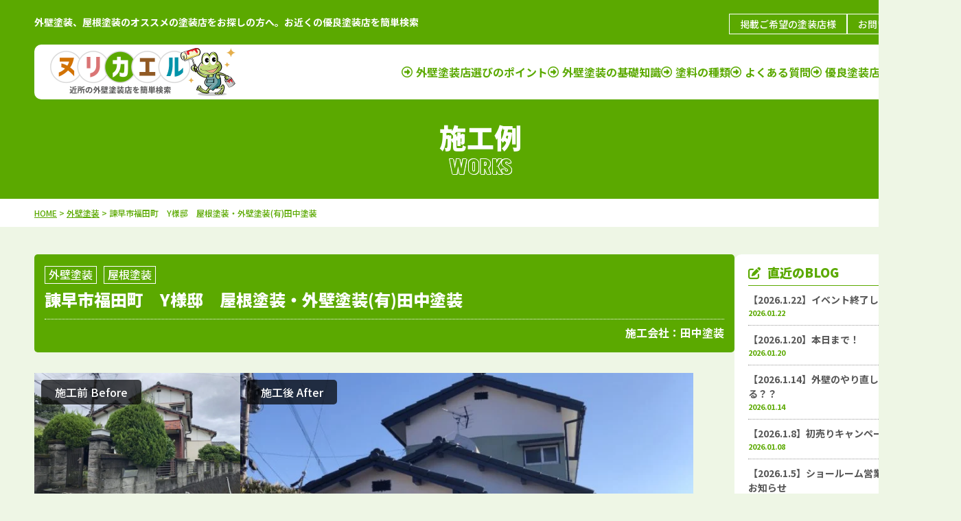

--- FILE ---
content_type: text/html; charset=UTF-8
request_url: https://www.nuri-kaeru.com/works/54883/
body_size: 13175
content:
<!DOCTYPE html>
<html lang="ja">

<head>
	<meta charset="UTF-8">
	<meta http-equiv="X-UA-Compatible" content="IE=edge" />
	<meta name="viewport" content="width=device-width" />
			<title>諫早市福田町　Y様邸　屋根塗装・外壁塗装(有)田中塗装 | 近所のオススメ外壁塗装店を簡単検索「ヌリカエル」</title>
							<meta name="description" content="施工例「諫早市福田町　Y様邸　屋根塗装・外壁塗装(有)田中塗装」です。外壁塗装店の情報をお探しですか？外壁塗装・屋根塗装など塗装店総合ポータルサイト「ヌリカエル」にお任せください。施工例やエリアなどから簡単に塗装店を検索することが出来ます。しっかり情報収集して理想の塗装店を見つけてください。" />
				<meta name="keywords" content="施工例,塗装,外壁,外壁塗装,屋根,屋根塗装,検索" />
	<meta name="format-detection" content="telephone=no">
	<!-- fonts -->
<link rel="preconnect" href="https://fonts.googleapis.com">
<link rel="preconnect" href="https://fonts.gstatic.com" crossorigin>
<link href="https://fonts.googleapis.com/css2?family=Akshar:wght@700&family=Noto+Sans+JP:wght@400..900&display=swap" rel="stylesheet">
<link rel="stylesheet" href="https://www.nuri-kaeru.com/cms/wp-content/themes/www.nuri-kaeru.com/css/all.min.css">

<!-- css -->
	<link href=" https://www.nuri-kaeru.com/cms/wp-content/themes/www.nuri-kaeru.com/css/animate.css" rel="stylesheet" />
	<link rel="stylesheet" href="https://www.nuri-kaeru.com/cms/wp-content/themes/www.nuri-kaeru.com/style.css?1743580803" type="text/css" />

<!-- js -->
<script src="https://www.nuri-kaeru.com/cms/wp-content/themes/www.nuri-kaeru.com/js/jquery.js"></script>
<script src="https://www.nuri-kaeru.com/cms/wp-content/themes/www.nuri-kaeru.com/js/overlay.js"></script>
<script src="https://www.nuri-kaeru.com/cms/wp-content/themes/www.nuri-kaeru.com/js/scrolltopcontrol.js"></script>
<script src="https://www.nuri-kaeru.com/cms/wp-content/themes/www.nuri-kaeru.com/js/megamenu.js"></script>
<script src="https://www.nuri-kaeru.com/cms/wp-content/themes/www.nuri-kaeru.com/js/common.js"></script>
<script src="https://www.nuri-kaeru.com/cms/wp-content/themes/www.nuri-kaeru.com/js/wow.min.js"></script>
<script>
	var wow = new WOW({
		boxClass: 'wow',
		animateClass: 'animated',
		offset: 0,
		mobile: false
	});
	wow.init();
</script>
<script>
	(function($) {
		$.fn.clickableMap = function() {
			return this.each(function() {
				var _off = $('.imagemap img', this).attr('src');
				var num = 0;
				var targetImg = $('.imagemap img', this);

				$('area', this).each(function() {
					num++;
					var elm = _off.replace(/(_on)[0-9]*/, '');
					var _on = elm.substr(0, elm.lastIndexOf('.')) + '_on' + num + _off.substring(_off.lastIndexOf('.'));
					$(this).hover(
						function() {
							$(targetImg).attr('src', _on);
						},
						function() {
							$(targetImg).attr('src', _off);
						}
					);
				});
			});
		};
	})(jQuery);

	jQuery(function($) {
		$('.clickableMap').clickableMap();
	});
</script>
<script src="https://www.nuri-kaeru.com/cms/wp-content/themes/www.nuri-kaeru.com/js/jquery.balloon.min.js"></script>

	<script>
		$(function() {
			$('.accordion p').click(function() {
				$(this).next('.accordion .inner').slideToggle();
				$('.accordion p').not($(this)).next('.accordion .inner').slideUp();
			});
		});
		$(function() {
			$('.tab p').click(function() {
				var index = $('.tab p').index(this);
				$('.content div').css('display', 'none');
				$('.content div').eq(index).css('display', 'block');
				$('.tab p').removeClass('select');
				$(this).addClass('select')
			});
		});
	</script>

<!--[if lt IE 9]>
<script src="js/html5.js"></script>
<![endif]-->
<!-- Google Tag Manager -->
<script>
  (function(w, d, s, l, i) {
    w[l] = w[l] || [];
    w[l].push({
      'gtm.start': new Date().getTime(),
      event: 'gtm.js'
    });
    var f = d.getElementsByTagName(s)[0],
      j = d.createElement(s),
      dl = l != 'dataLayer' ? '&l=' + l : '';
    j.async = true;
    j.src =
      'https://www.googletagmanager.com/gtm.js?id=' + i + dl;
    f.parentNode.insertBefore(j, f);
  })(window, document, 'script', 'dataLayer', 'GTM-MRWK99W');
</script>
<!-- End Google Tag Manager -->	<meta name='robots' content='max-image-preview:large' />
	<style>img:is([sizes="auto" i], [sizes^="auto," i]) { contain-intrinsic-size: 3000px 1500px }</style>
	<script type="text/javascript">
/* <![CDATA[ */
window._wpemojiSettings = {"baseUrl":"https:\/\/s.w.org\/images\/core\/emoji\/15.0.3\/72x72\/","ext":".png","svgUrl":"https:\/\/s.w.org\/images\/core\/emoji\/15.0.3\/svg\/","svgExt":".svg","source":{"concatemoji":"https:\/\/www.nuri-kaeru.com\/cms\/wp-includes\/js\/wp-emoji-release.min.js?ver=6.7.4"}};
/*! This file is auto-generated */
!function(i,n){var o,s,e;function c(e){try{var t={supportTests:e,timestamp:(new Date).valueOf()};sessionStorage.setItem(o,JSON.stringify(t))}catch(e){}}function p(e,t,n){e.clearRect(0,0,e.canvas.width,e.canvas.height),e.fillText(t,0,0);var t=new Uint32Array(e.getImageData(0,0,e.canvas.width,e.canvas.height).data),r=(e.clearRect(0,0,e.canvas.width,e.canvas.height),e.fillText(n,0,0),new Uint32Array(e.getImageData(0,0,e.canvas.width,e.canvas.height).data));return t.every(function(e,t){return e===r[t]})}function u(e,t,n){switch(t){case"flag":return n(e,"\ud83c\udff3\ufe0f\u200d\u26a7\ufe0f","\ud83c\udff3\ufe0f\u200b\u26a7\ufe0f")?!1:!n(e,"\ud83c\uddfa\ud83c\uddf3","\ud83c\uddfa\u200b\ud83c\uddf3")&&!n(e,"\ud83c\udff4\udb40\udc67\udb40\udc62\udb40\udc65\udb40\udc6e\udb40\udc67\udb40\udc7f","\ud83c\udff4\u200b\udb40\udc67\u200b\udb40\udc62\u200b\udb40\udc65\u200b\udb40\udc6e\u200b\udb40\udc67\u200b\udb40\udc7f");case"emoji":return!n(e,"\ud83d\udc26\u200d\u2b1b","\ud83d\udc26\u200b\u2b1b")}return!1}function f(e,t,n){var r="undefined"!=typeof WorkerGlobalScope&&self instanceof WorkerGlobalScope?new OffscreenCanvas(300,150):i.createElement("canvas"),a=r.getContext("2d",{willReadFrequently:!0}),o=(a.textBaseline="top",a.font="600 32px Arial",{});return e.forEach(function(e){o[e]=t(a,e,n)}),o}function t(e){var t=i.createElement("script");t.src=e,t.defer=!0,i.head.appendChild(t)}"undefined"!=typeof Promise&&(o="wpEmojiSettingsSupports",s=["flag","emoji"],n.supports={everything:!0,everythingExceptFlag:!0},e=new Promise(function(e){i.addEventListener("DOMContentLoaded",e,{once:!0})}),new Promise(function(t){var n=function(){try{var e=JSON.parse(sessionStorage.getItem(o));if("object"==typeof e&&"number"==typeof e.timestamp&&(new Date).valueOf()<e.timestamp+604800&&"object"==typeof e.supportTests)return e.supportTests}catch(e){}return null}();if(!n){if("undefined"!=typeof Worker&&"undefined"!=typeof OffscreenCanvas&&"undefined"!=typeof URL&&URL.createObjectURL&&"undefined"!=typeof Blob)try{var e="postMessage("+f.toString()+"("+[JSON.stringify(s),u.toString(),p.toString()].join(",")+"));",r=new Blob([e],{type:"text/javascript"}),a=new Worker(URL.createObjectURL(r),{name:"wpTestEmojiSupports"});return void(a.onmessage=function(e){c(n=e.data),a.terminate(),t(n)})}catch(e){}c(n=f(s,u,p))}t(n)}).then(function(e){for(var t in e)n.supports[t]=e[t],n.supports.everything=n.supports.everything&&n.supports[t],"flag"!==t&&(n.supports.everythingExceptFlag=n.supports.everythingExceptFlag&&n.supports[t]);n.supports.everythingExceptFlag=n.supports.everythingExceptFlag&&!n.supports.flag,n.DOMReady=!1,n.readyCallback=function(){n.DOMReady=!0}}).then(function(){return e}).then(function(){var e;n.supports.everything||(n.readyCallback(),(e=n.source||{}).concatemoji?t(e.concatemoji):e.wpemoji&&e.twemoji&&(t(e.twemoji),t(e.wpemoji)))}))}((window,document),window._wpemojiSettings);
/* ]]> */
</script>
<style id='wp-emoji-styles-inline-css' type='text/css'>

	img.wp-smiley, img.emoji {
		display: inline !important;
		border: none !important;
		box-shadow: none !important;
		height: 1em !important;
		width: 1em !important;
		margin: 0 0.07em !important;
		vertical-align: -0.1em !important;
		background: none !important;
		padding: 0 !important;
	}
</style>
<link rel='stylesheet' id='wp-block-library-css' href='https://www.nuri-kaeru.com/cms/wp-includes/css/dist/block-library/style.min.css?ver=6.7.4' type='text/css' media='all' />
<style id='classic-theme-styles-inline-css' type='text/css'>
/*! This file is auto-generated */
.wp-block-button__link{color:#fff;background-color:#32373c;border-radius:9999px;box-shadow:none;text-decoration:none;padding:calc(.667em + 2px) calc(1.333em + 2px);font-size:1.125em}.wp-block-file__button{background:#32373c;color:#fff;text-decoration:none}
</style>
<style id='global-styles-inline-css' type='text/css'>
:root{--wp--preset--aspect-ratio--square: 1;--wp--preset--aspect-ratio--4-3: 4/3;--wp--preset--aspect-ratio--3-4: 3/4;--wp--preset--aspect-ratio--3-2: 3/2;--wp--preset--aspect-ratio--2-3: 2/3;--wp--preset--aspect-ratio--16-9: 16/9;--wp--preset--aspect-ratio--9-16: 9/16;--wp--preset--color--black: #000000;--wp--preset--color--cyan-bluish-gray: #abb8c3;--wp--preset--color--white: #ffffff;--wp--preset--color--pale-pink: #f78da7;--wp--preset--color--vivid-red: #cf2e2e;--wp--preset--color--luminous-vivid-orange: #ff6900;--wp--preset--color--luminous-vivid-amber: #fcb900;--wp--preset--color--light-green-cyan: #7bdcb5;--wp--preset--color--vivid-green-cyan: #00d084;--wp--preset--color--pale-cyan-blue: #8ed1fc;--wp--preset--color--vivid-cyan-blue: #0693e3;--wp--preset--color--vivid-purple: #9b51e0;--wp--preset--gradient--vivid-cyan-blue-to-vivid-purple: linear-gradient(135deg,rgba(6,147,227,1) 0%,rgb(155,81,224) 100%);--wp--preset--gradient--light-green-cyan-to-vivid-green-cyan: linear-gradient(135deg,rgb(122,220,180) 0%,rgb(0,208,130) 100%);--wp--preset--gradient--luminous-vivid-amber-to-luminous-vivid-orange: linear-gradient(135deg,rgba(252,185,0,1) 0%,rgba(255,105,0,1) 100%);--wp--preset--gradient--luminous-vivid-orange-to-vivid-red: linear-gradient(135deg,rgba(255,105,0,1) 0%,rgb(207,46,46) 100%);--wp--preset--gradient--very-light-gray-to-cyan-bluish-gray: linear-gradient(135deg,rgb(238,238,238) 0%,rgb(169,184,195) 100%);--wp--preset--gradient--cool-to-warm-spectrum: linear-gradient(135deg,rgb(74,234,220) 0%,rgb(151,120,209) 20%,rgb(207,42,186) 40%,rgb(238,44,130) 60%,rgb(251,105,98) 80%,rgb(254,248,76) 100%);--wp--preset--gradient--blush-light-purple: linear-gradient(135deg,rgb(255,206,236) 0%,rgb(152,150,240) 100%);--wp--preset--gradient--blush-bordeaux: linear-gradient(135deg,rgb(254,205,165) 0%,rgb(254,45,45) 50%,rgb(107,0,62) 100%);--wp--preset--gradient--luminous-dusk: linear-gradient(135deg,rgb(255,203,112) 0%,rgb(199,81,192) 50%,rgb(65,88,208) 100%);--wp--preset--gradient--pale-ocean: linear-gradient(135deg,rgb(255,245,203) 0%,rgb(182,227,212) 50%,rgb(51,167,181) 100%);--wp--preset--gradient--electric-grass: linear-gradient(135deg,rgb(202,248,128) 0%,rgb(113,206,126) 100%);--wp--preset--gradient--midnight: linear-gradient(135deg,rgb(2,3,129) 0%,rgb(40,116,252) 100%);--wp--preset--font-size--small: 13px;--wp--preset--font-size--medium: 20px;--wp--preset--font-size--large: 36px;--wp--preset--font-size--x-large: 42px;--wp--preset--spacing--20: 0.44rem;--wp--preset--spacing--30: 0.67rem;--wp--preset--spacing--40: 1rem;--wp--preset--spacing--50: 1.5rem;--wp--preset--spacing--60: 2.25rem;--wp--preset--spacing--70: 3.38rem;--wp--preset--spacing--80: 5.06rem;--wp--preset--shadow--natural: 6px 6px 9px rgba(0, 0, 0, 0.2);--wp--preset--shadow--deep: 12px 12px 50px rgba(0, 0, 0, 0.4);--wp--preset--shadow--sharp: 6px 6px 0px rgba(0, 0, 0, 0.2);--wp--preset--shadow--outlined: 6px 6px 0px -3px rgba(255, 255, 255, 1), 6px 6px rgba(0, 0, 0, 1);--wp--preset--shadow--crisp: 6px 6px 0px rgba(0, 0, 0, 1);}:where(.is-layout-flex){gap: 0.5em;}:where(.is-layout-grid){gap: 0.5em;}body .is-layout-flex{display: flex;}.is-layout-flex{flex-wrap: wrap;align-items: center;}.is-layout-flex > :is(*, div){margin: 0;}body .is-layout-grid{display: grid;}.is-layout-grid > :is(*, div){margin: 0;}:where(.wp-block-columns.is-layout-flex){gap: 2em;}:where(.wp-block-columns.is-layout-grid){gap: 2em;}:where(.wp-block-post-template.is-layout-flex){gap: 1.25em;}:where(.wp-block-post-template.is-layout-grid){gap: 1.25em;}.has-black-color{color: var(--wp--preset--color--black) !important;}.has-cyan-bluish-gray-color{color: var(--wp--preset--color--cyan-bluish-gray) !important;}.has-white-color{color: var(--wp--preset--color--white) !important;}.has-pale-pink-color{color: var(--wp--preset--color--pale-pink) !important;}.has-vivid-red-color{color: var(--wp--preset--color--vivid-red) !important;}.has-luminous-vivid-orange-color{color: var(--wp--preset--color--luminous-vivid-orange) !important;}.has-luminous-vivid-amber-color{color: var(--wp--preset--color--luminous-vivid-amber) !important;}.has-light-green-cyan-color{color: var(--wp--preset--color--light-green-cyan) !important;}.has-vivid-green-cyan-color{color: var(--wp--preset--color--vivid-green-cyan) !important;}.has-pale-cyan-blue-color{color: var(--wp--preset--color--pale-cyan-blue) !important;}.has-vivid-cyan-blue-color{color: var(--wp--preset--color--vivid-cyan-blue) !important;}.has-vivid-purple-color{color: var(--wp--preset--color--vivid-purple) !important;}.has-black-background-color{background-color: var(--wp--preset--color--black) !important;}.has-cyan-bluish-gray-background-color{background-color: var(--wp--preset--color--cyan-bluish-gray) !important;}.has-white-background-color{background-color: var(--wp--preset--color--white) !important;}.has-pale-pink-background-color{background-color: var(--wp--preset--color--pale-pink) !important;}.has-vivid-red-background-color{background-color: var(--wp--preset--color--vivid-red) !important;}.has-luminous-vivid-orange-background-color{background-color: var(--wp--preset--color--luminous-vivid-orange) !important;}.has-luminous-vivid-amber-background-color{background-color: var(--wp--preset--color--luminous-vivid-amber) !important;}.has-light-green-cyan-background-color{background-color: var(--wp--preset--color--light-green-cyan) !important;}.has-vivid-green-cyan-background-color{background-color: var(--wp--preset--color--vivid-green-cyan) !important;}.has-pale-cyan-blue-background-color{background-color: var(--wp--preset--color--pale-cyan-blue) !important;}.has-vivid-cyan-blue-background-color{background-color: var(--wp--preset--color--vivid-cyan-blue) !important;}.has-vivid-purple-background-color{background-color: var(--wp--preset--color--vivid-purple) !important;}.has-black-border-color{border-color: var(--wp--preset--color--black) !important;}.has-cyan-bluish-gray-border-color{border-color: var(--wp--preset--color--cyan-bluish-gray) !important;}.has-white-border-color{border-color: var(--wp--preset--color--white) !important;}.has-pale-pink-border-color{border-color: var(--wp--preset--color--pale-pink) !important;}.has-vivid-red-border-color{border-color: var(--wp--preset--color--vivid-red) !important;}.has-luminous-vivid-orange-border-color{border-color: var(--wp--preset--color--luminous-vivid-orange) !important;}.has-luminous-vivid-amber-border-color{border-color: var(--wp--preset--color--luminous-vivid-amber) !important;}.has-light-green-cyan-border-color{border-color: var(--wp--preset--color--light-green-cyan) !important;}.has-vivid-green-cyan-border-color{border-color: var(--wp--preset--color--vivid-green-cyan) !important;}.has-pale-cyan-blue-border-color{border-color: var(--wp--preset--color--pale-cyan-blue) !important;}.has-vivid-cyan-blue-border-color{border-color: var(--wp--preset--color--vivid-cyan-blue) !important;}.has-vivid-purple-border-color{border-color: var(--wp--preset--color--vivid-purple) !important;}.has-vivid-cyan-blue-to-vivid-purple-gradient-background{background: var(--wp--preset--gradient--vivid-cyan-blue-to-vivid-purple) !important;}.has-light-green-cyan-to-vivid-green-cyan-gradient-background{background: var(--wp--preset--gradient--light-green-cyan-to-vivid-green-cyan) !important;}.has-luminous-vivid-amber-to-luminous-vivid-orange-gradient-background{background: var(--wp--preset--gradient--luminous-vivid-amber-to-luminous-vivid-orange) !important;}.has-luminous-vivid-orange-to-vivid-red-gradient-background{background: var(--wp--preset--gradient--luminous-vivid-orange-to-vivid-red) !important;}.has-very-light-gray-to-cyan-bluish-gray-gradient-background{background: var(--wp--preset--gradient--very-light-gray-to-cyan-bluish-gray) !important;}.has-cool-to-warm-spectrum-gradient-background{background: var(--wp--preset--gradient--cool-to-warm-spectrum) !important;}.has-blush-light-purple-gradient-background{background: var(--wp--preset--gradient--blush-light-purple) !important;}.has-blush-bordeaux-gradient-background{background: var(--wp--preset--gradient--blush-bordeaux) !important;}.has-luminous-dusk-gradient-background{background: var(--wp--preset--gradient--luminous-dusk) !important;}.has-pale-ocean-gradient-background{background: var(--wp--preset--gradient--pale-ocean) !important;}.has-electric-grass-gradient-background{background: var(--wp--preset--gradient--electric-grass) !important;}.has-midnight-gradient-background{background: var(--wp--preset--gradient--midnight) !important;}.has-small-font-size{font-size: var(--wp--preset--font-size--small) !important;}.has-medium-font-size{font-size: var(--wp--preset--font-size--medium) !important;}.has-large-font-size{font-size: var(--wp--preset--font-size--large) !important;}.has-x-large-font-size{font-size: var(--wp--preset--font-size--x-large) !important;}
:where(.wp-block-post-template.is-layout-flex){gap: 1.25em;}:where(.wp-block-post-template.is-layout-grid){gap: 1.25em;}
:where(.wp-block-columns.is-layout-flex){gap: 2em;}:where(.wp-block-columns.is-layout-grid){gap: 2em;}
:root :where(.wp-block-pullquote){font-size: 1.5em;line-height: 1.6;}
</style>
<link rel='stylesheet' id='contact-form-7-css' href='https://www.nuri-kaeru.com/cms/wp-content/plugins/contact-form-7/includes/css/styles.css?ver=6.0.4' type='text/css' media='all' />
<link rel='stylesheet' id='toc-screen-css' href='https://www.nuri-kaeru.com/cms/wp-content/plugins/table-of-contents-plus/screen.min.css?ver=2411.1' type='text/css' media='all' />
<style id='toc-screen-inline-css' type='text/css'>
div#toc_container {width: 100%;}
</style>
<style id='akismet-widget-style-inline-css' type='text/css'>

			.a-stats {
				--akismet-color-mid-green: #357b49;
				--akismet-color-white: #fff;
				--akismet-color-light-grey: #f6f7f7;

				max-width: 350px;
				width: auto;
			}

			.a-stats * {
				all: unset;
				box-sizing: border-box;
			}

			.a-stats strong {
				font-weight: 600;
			}

			.a-stats a.a-stats__link,
			.a-stats a.a-stats__link:visited,
			.a-stats a.a-stats__link:active {
				background: var(--akismet-color-mid-green);
				border: none;
				box-shadow: none;
				border-radius: 8px;
				color: var(--akismet-color-white);
				cursor: pointer;
				display: block;
				font-family: -apple-system, BlinkMacSystemFont, 'Segoe UI', 'Roboto', 'Oxygen-Sans', 'Ubuntu', 'Cantarell', 'Helvetica Neue', sans-serif;
				font-weight: 500;
				padding: 12px;
				text-align: center;
				text-decoration: none;
				transition: all 0.2s ease;
			}

			/* Extra specificity to deal with TwentyTwentyOne focus style */
			.widget .a-stats a.a-stats__link:focus {
				background: var(--akismet-color-mid-green);
				color: var(--akismet-color-white);
				text-decoration: none;
			}

			.a-stats a.a-stats__link:hover {
				filter: brightness(110%);
				box-shadow: 0 4px 12px rgba(0, 0, 0, 0.06), 0 0 2px rgba(0, 0, 0, 0.16);
			}

			.a-stats .count {
				color: var(--akismet-color-white);
				display: block;
				font-size: 1.5em;
				line-height: 1.4;
				padding: 0 13px;
				white-space: nowrap;
			}
		
</style>
<link rel='stylesheet' id='wp-pagenavi-css' href='https://www.nuri-kaeru.com/cms/wp-content/plugins/wp-pagenavi/pagenavi-css.css?ver=2.70' type='text/css' media='all' />
<link rel='stylesheet' id='pcb-company-css' href='https://www.nuri-kaeru.com/cms/wp-content/themes/www.nuri-kaeru.com/pcb/contents/includes/css/company.css?ver=6.7.4' type='text/css' media='all' />
<link rel='stylesheet' id='pcb-view-ranking-css' href='https://www.nuri-kaeru.com/cms/wp-content/themes/www.nuri-kaeru.com/pcb/contents/includes/css/view-ranking.css?ver=6.7.4' type='text/css' media='all' />
<link rel='stylesheet' id='pcb-review-css' href='https://www.nuri-kaeru.com/cms/wp-content/themes/www.nuri-kaeru.com/pcb/contents/includes/css/review.css?ver=6.7.4' type='text/css' media='all' />
<link rel='stylesheet' id='pcb-article-css' href='https://www.nuri-kaeru.com/cms/wp-content/themes/www.nuri-kaeru.com/pcb/contents/includes/css/article.css?ver=6.7.4' type='text/css' media='all' />
<link rel='stylesheet' id='pcb-blog-css' href='https://www.nuri-kaeru.com/cms/wp-content/themes/www.nuri-kaeru.com/pcb/contents/includes/css/blog.css?ver=6.7.4' type='text/css' media='all' />
<link rel='stylesheet' id='pcb-new-register-css' href='https://www.nuri-kaeru.com/cms/wp-content/themes/www.nuri-kaeru.com/pcb/contents/includes/css/new-register.css?ver=6.7.4' type='text/css' media='all' />
<link rel='stylesheet' id='pcb-pickup-css' href='https://www.nuri-kaeru.com/cms/wp-content/themes/www.nuri-kaeru.com/pcb/contents/includes/css/pickup.css?ver=6.7.4' type='text/css' media='all' />
<link rel='stylesheet' id='loading-css' href='https://www.nuri-kaeru.com/cms/wp-content/themes/www.nuri-kaeru.com/pcb/contents/includes/css/load.css?ver=6.7.4' type='text/css' media='all' />
<link rel='stylesheet' id='jquery-ui-smoothness-css' href='https://www.nuri-kaeru.com/cms/wp-content/plugins/contact-form-7/includes/js/jquery-ui/themes/smoothness/jquery-ui.min.css?ver=1.12.1' type='text/css' media='screen' />
<script type="text/javascript" src="https://www.nuri-kaeru.com/cms/wp-includes/js/jquery/jquery.min.js?ver=3.7.1" id="jquery-core-js"></script>
<script type="text/javascript" src="https://www.nuri-kaeru.com/cms/wp-includes/js/jquery/jquery-migrate.min.js?ver=3.4.1" id="jquery-migrate-js"></script>
<script type="text/javascript" id="pcb-company-js-extra">
/* <![CDATA[ */
var company = {"ajax_url":"https:\/\/www.nuri-kaeru.com\/cms\/wp-admin\/admin-ajax.php","action":"pcb-company","post_id":"54883"};
/* ]]> */
</script>
<script type="text/javascript" src="https://www.nuri-kaeru.com/cms/wp-content/themes/www.nuri-kaeru.com/pcb/contents/includes/js/company.js" id="pcb-company-js"></script>
<script type="text/javascript" id="pcb-view-ranking-js-extra">
/* <![CDATA[ */
var ranking = {"ajax_url":"https:\/\/www.nuri-kaeru.com\/cms\/wp-admin\/admin-ajax.php","action":"pcb-view-ranking","post_id":"54883"};
/* ]]> */
</script>
<script type="text/javascript" src="https://www.nuri-kaeru.com/cms/wp-content/themes/www.nuri-kaeru.com/pcb/contents/includes/js/view-ranking.js" id="pcb-view-ranking-js"></script>
<script type="text/javascript" id="pcb-review-js-extra">
/* <![CDATA[ */
var review = {"ajax_url":"https:\/\/www.nuri-kaeru.com\/cms\/wp-admin\/admin-ajax.php","action":"pcb-review","post_id":"54883"};
/* ]]> */
</script>
<script type="text/javascript" src="https://www.nuri-kaeru.com/cms/wp-content/themes/www.nuri-kaeru.com/pcb/contents/includes/js/review.js" id="pcb-review-js"></script>
<script type="text/javascript" id="pcb-article-js-extra">
/* <![CDATA[ */
var article = {"ajax_url":"https:\/\/www.nuri-kaeru.com\/cms\/wp-admin\/admin-ajax.php","action":"pcb-article","post_id":"54883"};
/* ]]> */
</script>
<script type="text/javascript" src="https://www.nuri-kaeru.com/cms/wp-content/themes/www.nuri-kaeru.com/pcb/contents/includes/js/article.js" id="pcb-article-js"></script>
<script type="text/javascript" id="pcb-blog-js-extra">
/* <![CDATA[ */
var blog = {"ajax_url":"https:\/\/www.nuri-kaeru.com\/cms\/wp-admin\/admin-ajax.php","action":"pcb-blog","post_id":"54883"};
/* ]]> */
</script>
<script type="text/javascript" src="https://www.nuri-kaeru.com/cms/wp-content/themes/www.nuri-kaeru.com/pcb/contents/includes/js/blog.js" id="pcb-blog-js"></script>
<script type="text/javascript" id="pcb-new-register-js-extra">
/* <![CDATA[ */
var register = {"ajax_url":"https:\/\/www.nuri-kaeru.com\/cms\/wp-admin\/admin-ajax.php","action":"pcb-new-register","post_id":"54883"};
/* ]]> */
</script>
<script type="text/javascript" src="https://www.nuri-kaeru.com/cms/wp-content/themes/www.nuri-kaeru.com/pcb/contents/includes/js/new-register.js" id="pcb-new-register-js"></script>
<script type="text/javascript" id="pcb-pickup-js-extra">
/* <![CDATA[ */
var pickup = {"ajax_url":"https:\/\/www.nuri-kaeru.com\/cms\/wp-admin\/admin-ajax.php","action":"pcb-pickup","post_id":"54883"};
/* ]]> */
</script>
<script type="text/javascript" src="https://www.nuri-kaeru.com/cms/wp-content/themes/www.nuri-kaeru.com/pcb/contents/includes/js/pickup.js" id="pcb-pickup-js"></script>
<script type="text/javascript" id="pcb_ajax_access_records-js-extra">
/* <![CDATA[ */
var local = {"ajax_url":"https:\/\/www.nuri-kaeru.com\/cms\/wp-admin\/admin-ajax.php","action":"pcb_ajax_access_records","post_id":"54883"};
/* ]]> */
</script>
<script type="text/javascript" src="https://www.nuri-kaeru.com/cms/wp-content/themes/www.nuri-kaeru.com/pcb/access-record/js/access-record.js" id="pcb_ajax_access_records-js"></script>
<link rel="https://api.w.org/" href="https://www.nuri-kaeru.com/wp-json/" /><link rel="alternate" title="JSON" type="application/json" href="https://www.nuri-kaeru.com/wp-json/wp/v2/works/54883" /><link rel="canonical" href="https://www.nuri-kaeru.com/works/54883/" />
<link rel='shortlink' href='https://www.nuri-kaeru.com/?p=54883' />
<link rel="alternate" title="oEmbed (JSON)" type="application/json+oembed" href="https://www.nuri-kaeru.com/wp-json/oembed/1.0/embed?url=https%3A%2F%2Fwww.nuri-kaeru.com%2Fworks%2F54883%2F" />
<link rel="alternate" title="oEmbed (XML)" type="text/xml+oembed" href="https://www.nuri-kaeru.com/wp-json/oembed/1.0/embed?url=https%3A%2F%2Fwww.nuri-kaeru.com%2Fworks%2F54883%2F&#038;format=xml" />
<link rel="icon" href="https://www.nuri-kaeru.com/cms/wp-content/uploads/2025/02/favicon-70x70.png" sizes="32x32" />
<link rel="icon" href="https://www.nuri-kaeru.com/cms/wp-content/uploads/2025/02/favicon-300x300.png" sizes="192x192" />
<link rel="apple-touch-icon" href="https://www.nuri-kaeru.com/cms/wp-content/uploads/2025/02/favicon-300x300.png" />
<meta name="msapplication-TileImage" content="https://www.nuri-kaeru.com/cms/wp-content/uploads/2025/02/favicon-300x300.png" />

	<!-- swiper -->
	<link rel="stylesheet" href="https://cdn.jsdelivr.net/npm/swiper@8/swiper-bundle.min.css">
	<script src="https://cdn.jsdelivr.net/npm/swiper@8/swiper-bundle.min.js"></script>
</head>

<body data-rsssl=1 id="works" ontouchstart="">
	<!-- Google Tag Manager (noscript) -->
	<noscript><iframe src="https://www.googletagmanager.com/ns.html?id=GTM-MRWK99W" height="0" width="0" style="display:none;visibility:hidden"></iframe></noscript>
	<!-- End Google Tag Manager (noscript) -->

	<header id="header">
					<div class="hdrTxt inner">
									<p>外壁塗装、屋根塗装のオススメの塗装店をお探しの方へ。お近くの優良塗装店を簡単検索</p>
								<ul class="hdrContact">
					<li><a href="https://www.nuri-kaeru.com/publish/" class="btnGreen">掲載ご希望の塗装店様</a></li>
					<li><a href="https://www.nuri-kaeru.com/contact/" class="btnGreen">お問い合わせ</a></li>
				</ul>
			</div>
			<div class="hdrMenu inner">
				<div class="logo">
					<a href="https://www.nuri-kaeru.com/">
						<img src="https://www.nuri-kaeru.com/cms/wp-content/themes/www.nuri-kaeru.com/imgs/hdr_logo01.png" alt="外壁塗装・屋根塗装など塗装店総合ポータルサイト ヌリカエル">
					</a>
				</div>
				<nav>
					<ul class="gnav">
						<li><a href="https://www.nuri-kaeru.com/first/">外壁塗装店選びのポイント</a></li>
						<li><a href="https://www.nuri-kaeru.com/knowledge/">外壁塗装の基礎知識</a></li>
						<li><a href="https://www.nuri-kaeru.com/paint_menu/">塗料の種類</a></li>
						<li><a href="https://www.nuri-kaeru.com/faq/">よくある質問</a></li>
						<li><a href="" id="megamenuToggle">優良塗装店を探す</a></li>
					</ul>
				</nav>
				<div class="megamenu">
					<ul class="megamenu-inner main-wrapper">
						<li>北海道・東北地方</li>
						<li><span>北海道</span>　<a href="https://www.nuri-kaeru.com/works/works_area/北海道/">施工例</a>｜<a href="https://www.nuri-kaeru.com/shop/shop_tax/北海道/">塗装店</a></li>
						<li><span>青森県</span>　<a href="https://www.nuri-kaeru.com/works/works_area/青森県/">施工例</a>｜<a href="https://www.nuri-kaeru.com/shop/shop_tax/青森県/">塗装店</a></li>
						<li><span>岩手県</span>　<a href="https://www.nuri-kaeru.com/works/works_area/岩手県/">施工例</a>｜<a href="https://www.nuri-kaeru.com/shop/shop_tax/岩手県/">塗装店</a></li>
						<li><span>秋田県</span>　<a href="https://www.nuri-kaeru.com/works/works_area/秋田県/">施工例</a>｜<a href="https://www.nuri-kaeru.com/shop/shop_tax/秋田県/">塗装店</a></li>
						<li><span>宮城県</span>　<a href="https://www.nuri-kaeru.com/works/works_area/宮城県/">施工例</a>｜<a href="https://www.nuri-kaeru.com/shop/shop_tax/宮城県/">塗装店</a></li>
						<li><span>山形県</span>　<a href="https://www.nuri-kaeru.com/works/works_area/山形県/">施工例</a>｜<a href="https://www.nuri-kaeru.com/shop/shop_tax/山形県/">塗装店</a></li>
						<li><span>福島県</span>　<a href="https://www.nuri-kaeru.com/works/works_area/福島県/">施工例</a>｜<a href="https://www.nuri-kaeru.com/shop/shop_tax/福島県/">塗装店</a></li>
					</ul>
					<ul class="megamenu-inner main-wrapper">
						<li>関東地方</li>
						<li><span>茨城県</span>　<a href="https://www.nuri-kaeru.com/works/works_area/茨城県/">施工例</a>｜<a href="https://www.nuri-kaeru.com/shop/shop_tax/茨城県/">塗装店</a></li>
						<li><span>栃木県</span>　<a href="https://www.nuri-kaeru.com/works/works_area/栃木県/">施工例</a>｜<a href="https://www.nuri-kaeru.com/shop/shop_tax/栃木県/">塗装店</a></li>
						<li><span>群馬県</span>　<a href="https://www.nuri-kaeru.com/works/works_area/群馬県/">施工例</a>｜<a href="https://www.nuri-kaeru.com/shop/shop_tax/群馬県/">塗装店</a></li>
						<li><span>千葉県</span>　<a href="https://www.nuri-kaeru.com/works/works_area/千葉県/">施工例</a>｜<a href="https://www.nuri-kaeru.com/shop/shop_tax/千葉県/">塗装店</a></li>
						<li><span>埼玉県</span>　<a href="https://www.nuri-kaeru.com/works/works_area/埼玉県/">施工例</a>｜<a href="https://www.nuri-kaeru.com/shop/shop_tax/埼玉県/">塗装店</a></li>
						<li><span>東京都</span>　<a href="https://www.nuri-kaeru.com/works/works_area/東京都/">施工例</a>｜<a href="https://www.nuri-kaeru.com/shop/shop_tax/東京都/">塗装店</a></li>
						<li><span>神奈川県</span>　<a href="https://www.nuri-kaeru.com/works/works_area/神奈川県/">施工例</a>｜<a href="https://www.nuri-kaeru.com/shop/shop_tax/神奈川県/">塗装店</a></li>
					</ul>
					<ul class="megamenu-inner main-wrapper">
						<li>甲信越・北陸・東海地方</li>
						<li><span>新潟県</span>　<a href="https://www.nuri-kaeru.com/works/works_area/新潟県/">施工例</a>｜<a href="https://www.nuri-kaeru.com/shop/shop_tax/新潟県/">塗装店</a></li>
						<li><span>富山県</span>　<a href="https://www.nuri-kaeru.com/works/works_area/富山県/">施工例</a>｜<a href="https://www.nuri-kaeru.com/shop/shop_tax/富山県/">塗装店</a></li>
						<li><span>石川県</span>　<a href="https://www.nuri-kaeru.com/works/works_area/石川県/">施工例</a>｜<a href="https://www.nuri-kaeru.com/shop/shop_tax/石川県/">塗装店</a></li>
						<li><span>山梨県</span>　<a href="https://www.nuri-kaeru.com/works/works_area/山梨県/">施工例</a>｜<a href="https://www.nuri-kaeru.com/shop/shop_tax/山梨県/">塗装店</a></li>
						<li><span>長野県</span>　<a href="https://www.nuri-kaeru.com/works/works_area/長野県/">施工例</a>｜<a href="https://www.nuri-kaeru.com/shop/shop_tax/長野県/">塗装店</a></li>
						<li><span>福井県</span>　<a href="https://www.nuri-kaeru.com/works/works_area/福井県/">施工例</a>｜<a href="https://www.nuri-kaeru.com/shop/shop_tax/福井県/">塗装店</a></li>
						<li><span>岐阜県</span>　<a href="https://www.nuri-kaeru.com/works/works_area/岐阜県/">施工例</a>｜<a href="https://www.nuri-kaeru.com/shop/shop_tax/岐阜県/">塗装店</a></li>
						<li><span>静岡県</span>　<a href="https://www.nuri-kaeru.com/works/works_area/静岡県/">施工例</a>｜<a href="https://www.nuri-kaeru.com/shop/shop_tax/静岡県/">塗装店</a></li>
						<li><span>愛知県</span>　<a href="https://www.nuri-kaeru.com/works/works_area/愛知県/">施工例</a>｜<a href="https://www.nuri-kaeru.com/shop/shop_tax/愛知県/">塗装店</a></li>
					</ul>
					<ul class="megamenu-inner main-wrapper">
						<li>関西地方</li>
						<li><span>滋賀県</span>　<a href="https://www.nuri-kaeru.com/works/works_area/滋賀県/">施工例</a>｜<a href="https://www.nuri-kaeru.com/shop/shop_tax/滋賀県/">塗装店</a></li>
						<li><span>京都府</span>　<a href="https://www.nuri-kaeru.com/works/works_area/京都府/">施工例</a>｜<a href="https://www.nuri-kaeru.com/shop/shop_tax/京都府/">塗装店</a></li>
						<li><span>奈良県</span>　<a href="https://www.nuri-kaeru.com/works/works_area/奈良県/">施工例</a>｜<a href="https://www.nuri-kaeru.com/shop/shop_tax/奈良県/">塗装店</a></li>
						<li><span>大阪府</span>　<a href="https://www.nuri-kaeru.com/works/works_area/大阪府/">施工例</a>｜<a href="https://www.nuri-kaeru.com/shop/shop_tax/大阪府/">塗装店</a></li>
						<li><span>三重県</span>　<a href="https://www.nuri-kaeru.com/works/works_area/三重県/">施工例</a>｜<a href="https://www.nuri-kaeru.com/shop/shop_tax/三重県/">塗装店</a></li>
						<li><span>和歌山県</span>　<a href="https://www.nuri-kaeru.com/works/works_area/和歌山県/">施工例</a>｜<a href="https://www.nuri-kaeru.com/shop/shop_tax/和歌山県/">塗装店</a></li>
						<li><span>兵庫県</span>　<a href="https://www.nuri-kaeru.com/works/works_area/兵庫県/">施工例</a>｜<a href="https://www.nuri-kaeru.com/shop/shop_tax/兵庫県/">塗装店</a></li>
					</ul>
					<ul class="megamenu-inner main-wrapper">
						<li>中国・四国地方</li>
						<li><span>鳥取県</span>　<a href="https://www.nuri-kaeru.com/works/works_area/鳥取県/">施工例</a>｜<a href="https://www.nuri-kaeru.com/shop/shop_tax/鳥取県/">塗装店</a></li>
						<li><span>島根県</span>　<a href="https://www.nuri-kaeru.com/works/works_area/島根県/">施工例</a>｜<a href="https://www.nuri-kaeru.com/shop/shop_tax/島根県/">塗装店</a></li>
						<li><span>山口県</span>　<a href="https://www.nuri-kaeru.com/works/works_area/山口県/">施工例</a>｜<a href="https://www.nuri-kaeru.com/shop/shop_tax/山口県/">塗装店</a></li>
						<li><span>岡山県</span>　<a href="https://www.nuri-kaeru.com/works/works_area/岡山県/">施工例</a>｜<a href="https://www.nuri-kaeru.com/shop/shop_tax/岡山県/">塗装店</a></li>
						<li><span>広島県</span>　<a href="https://www.nuri-kaeru.com/works/works_area/広島県/">施工例</a>｜<a href="https://www.nuri-kaeru.com/shop/shop_tax/広島県/">塗装店</a></li>
						<li><span>香川県</span>　<a href="https://www.nuri-kaeru.com/works/works_area/香川県/">施工例</a>｜<a href="https://www.nuri-kaeru.com/shop/shop_tax/香川県/">塗装店</a></li>
						<li><span>愛媛県</span>　<a href="https://www.nuri-kaeru.com/works/works_area/愛媛県/">施工例</a>｜<a href="https://www.nuri-kaeru.com/shop/shop_tax/愛媛県/">塗装店</a></li>
						<li><span>徳島県</span>　<a href="https://www.nuri-kaeru.com/works/works_area/徳島県/">施工例</a>｜<a href="https://www.nuri-kaeru.com/shop/shop_tax/徳島県/">塗装店</a></li>
						<li><span>高知県</span>　<a href="https://www.nuri-kaeru.com/works/works_area/高知県/">施工例</a>｜<a href="https://www.nuri-kaeru.com/shop/shop_tax/高知県/">塗装店</a></li>
					</ul>
					<ul class="megamenu-inner main-wrapper">
						<li>九州・沖縄地方</li>
						<li><span>福岡県</span>　<a href="https://www.nuri-kaeru.com/works/works_area/福岡県/">施工例</a>｜<a href="https://www.nuri-kaeru.com/shop/shop_tax/福岡県/">塗装店</a></li>
						<li><span>佐賀県</span>　<a href="https://www.nuri-kaeru.com/works/works_area/佐賀県/">施工例</a>｜<a href="https://www.nuri-kaeru.com/shop/shop_tax/佐賀県/">塗装店</a></li>
						<li><span>長崎県</span>　<a href="https://www.nuri-kaeru.com/works/works_area/長崎県/">施工例</a>｜<a href="https://www.nuri-kaeru.com/shop/shop_tax/長崎県/">塗装店</a></li>
						<li><span>大分県</span>　<a href="https://www.nuri-kaeru.com/works/works_area/大分県/">施工例</a>｜<a href="https://www.nuri-kaeru.com/shop/shop_tax/大分県/">塗装店</a></li>
						<li><span>熊本県</span>　<a href="https://www.nuri-kaeru.com/works/works_area/熊本県/">施工例</a>｜<a href="https://www.nuri-kaeru.com/shop/shop_tax/熊本県/">塗装店</a></li>
						<li><span>宮崎県</span>　<a href="https://www.nuri-kaeru.com/works/works_area/宮崎県/">施工例</a>｜<a href="https://www.nuri-kaeru.com/shop/shop_tax/宮崎県/">塗装店</a></li>
						<li><span>鹿児島県</span>　<a href="https://www.nuri-kaeru.com/works/works_area/鹿児島県/">施工例</a>｜<a href="https://www.nuri-kaeru.com/shop/shop_tax/鹿児島県/">塗装店</a></li>
						<li><span>沖縄県</span>　<a href="https://www.nuri-kaeru.com/works/works_area/沖縄県/">施工例</a>｜<a href="https://www.nuri-kaeru.com/shop/shop_tax/沖縄県/">塗装店</a></li>
					</ul>
				</div>
			</div>
		
		<div class="mainv inner">
																<p class="pageTitle"><span class="jp">施工例</span><span class="en">WORKS</span></p>
									</div>
	</header>
			<div id="breadcrumbs">
			<p>
				<!-- Breadcrumb NavXT 7.4.1 -->
<span property="itemListElement" typeof="ListItem"><a property="item" typeof="WebPage" title="Go to 近所のオススメ外壁塗装店を簡単検索「ヌリカエル」." href="https://www.nuri-kaeru.com" class="home"><span property="name">HOME</span></a><meta property="position" content="1"></span> &gt; <span property="itemListElement" typeof="ListItem"><a property="item" typeof="WebPage" title="Go to the 外壁塗装 施工カテゴリー archives." href="https://www.nuri-kaeru.com/works/works_tax/%e5%a4%96%e5%a3%81%e5%a1%97%e8%a3%85/" class="taxonomy works_tax"><span property="name">外壁塗装</span></a><meta property="position" content="2"></span> &gt; 諫早市福田町　Y様邸　屋根塗装・外壁塗装(有)田中塗装			</p>
		</div>
		<div id="wrapper">
	<div id="main" class="single">
									<section>
					<div class="sw_head clearfix">
																			<div class="labels">
								<span>外壁塗装</span><span>屋根塗装</span>							</div>
												<h1>諫早市福田町　Y様邸　屋根塗装・外壁塗装(有)田中塗装</h1>
						<div class="siteName">
							施工会社：<a href="https://www.nuri-kaeru.com/shop/tanakatosou/">田中塗装</a>
						</div>
					</div>

				</section>
				<!-- sw_head ------------------------------>

				<section>
					<div class="sw_photo">
						<div class="before">
							<span>施工前 Before</span>
																															<img src="https://tanaka-tosou.co.jp/cms/wp-content/uploads/2023/01/IMG_4014-720x540.jpg">
																					</div>
						<div class="after">
							<span>施工後 After</span>
																						<img src="https://tanaka-tosou.co.jp/cms/wp-content/uploads/2023/01/IMG_7833-720x540.jpg">
													</div>
					</div>
				</section>
				<!-- sw_photo ------------------------------>

				<section>
					<div class="sw_info">
						<table class="table2">
							<tbody>
								<tr>
									<th>価格</th>
									<td>
																					━
																			</td>
									<th>工期</th>
									<td>
																					20日間																			</td>
								</tr>
								<tr>
									<th>地域</th>
									<td>
																					諫早市																			</td>
									<th>施工箇所</th>
									<td>
																					外壁塗装・屋根塗装																			</td>
								</tr>
								<tr>
									<th>使用材料</th>
									<td colspan="3">
																					━
																			</td>
								</tr>
							</tbody>
						</table>
					</div>
				</section>
				<!-- sw_info ------------------------------>

				<section class="w_edit">
					<p>使用塗料</p>
<p>ハイソリッドシリコンプライマーⅡ<br />アンダーアッシュグレー</p>
<p>フッ素革命<br />8105フレンチグリーン<br />9010クールホワイト</p>
<p>ハイルーフマイルドフッ素<br />810ウィザードグリーンクール</p>
				</section>

				<!-- sw_photo ------------------------------>
				<section>
					<div class="sw_foot">
						<ul class="btnGborder">
							<li><a href="https://tanaka-tosou.co.jp/works/17923/" target="_blank">『諫早市福田町　Y様邸　屋根塗装・外壁塗装(有)田中塗装』の詳細はこちら</a></li>
						</ul>
					</div>
				</section>
				<!-- sw_photo ------------------------------>
					
		<section class="section article_wrapper">
			<div class="sectionHeader">
				<h2><span class="ja">施工店</span><span class="en">SHOP</span></h2>
			</div>
			<div class="ss_head">
				<h2 class="title"><a href="https://www.nuri-kaeru.com/shop/tanakatosou/">長崎県諫早市・大村市の外壁塗装　田中塗装</a></h2>
				<div class="shopContact">
											<div class="phone">
															<a href="tel:0120-939-504"><i class="fas fa-phone-square"></i> 0120-939-504</a>
														<p>
																	電話受付 8:00-17:00																									（日曜日 定休）
															</p>
						</div>
																<div class="contact">
							<a href="http://tanaka-tosou.co.jp/contact/" target="_blank" rel="nofollow"><i class="fas fa-envelope"></i> ご相談・お見積り</a>
						</div>
									</div>
			</div>
		</section>
		<!-- ss_head ------------------------------>
					<section class="section">
				<div class="ss_logo">
										<a href="" target="_blank"><img src="https://www.nuri-kaeru.com/cms/wp-content/uploads/2018/10/tanaka-tosou_logo.png" alt="" /></a>
				</div>
			</section>
				<!-- ss_logo ------------------------------>
	

		
		<section class="section article_wrapper">
			<div class="sectionHeader">
				<h2><span class="ja">ピックアップ情報</span><span class="en">PICK UP</span></h2>
			</div>
			<div class="article-contents"><div class='load-container'><div class='load-circle'></div>	<p class='loader-txt'>now loading...</p></div></div>		</section>

							<section class="ss_works_wrapper">
				<div class="sectionHeader">
					<h2><span class="ja">田中塗装の施工例をもっと見る</span><span class="en">CASE</span></h2>
				</div>
				<div class="ss_works">
					<div class="case-parts-wrap">
													<div class="case-parts">
								<a href="https://www.nuri-kaeru.com/works/103794/">
									<div class="head">
																																																						<img src="https://www.nuri-kaeru.com/cms/wp-content/themes/www.nuri-kaeru.com/imgs/noimage.png" alt="長崎市上戸町　Ａ様邸　屋根塗装・外壁塗装(有)田中塗装">
																														</div>
									<div class="body">
										<ul class="mask">
																																		<li>外壁塗装</li>																					</ul>
										<h3>長崎市上戸町　Ａ様邸　屋根塗装・外壁塗装(有)田中塗装</h3>
										<p class="date">2026.01.16</p>
									</div>
								</a>
							</div>
													<div class="case-parts">
								<a href="https://www.nuri-kaeru.com/works/103137/">
									<div class="head">
																																																						<img src="https://www.nuri-kaeru.com/cms/wp-content/themes/www.nuri-kaeru.com/imgs/noimage.png" alt="諫早市小船越町　M様邸　屋根塗装・外壁塗装(有)田中塗装">
																														</div>
									<div class="body">
										<ul class="mask">
																																		<li>外壁塗装</li><li>屋根塗装</li>																					</ul>
										<h3>諫早市小船越町　M様邸　屋根塗装・外壁塗装(有)田中塗装</h3>
										<p class="date">2025.12.20</p>
									</div>
								</a>
							</div>
													<div class="case-parts">
								<a href="https://www.nuri-kaeru.com/works/103002/">
									<div class="head">
																																																						<img src="https://www.nuri-kaeru.com/cms/wp-content/themes/www.nuri-kaeru.com/imgs/noimage.png" alt="諫早市真崎町　M様邸　屋根塗装・外壁塗装(有)田中塗装">
																														</div>
									<div class="body">
										<ul class="mask">
																																		<li>外壁塗装</li><li>屋根塗装</li>																					</ul>
										<h3>諫早市真崎町　M様邸　屋根塗装・外壁塗装(有)田中塗装</h3>
										<p class="date">2025.12.15</p>
									</div>
								</a>
							</div>
													<div class="case-parts">
								<a href="https://www.nuri-kaeru.com/works/102463/">
									<div class="head">
																																																						<img src="https://www.nuri-kaeru.com/cms/wp-content/themes/www.nuri-kaeru.com/imgs/noimage.png" alt="大村市諏訪　T様邸　屋根塗装・外壁塗装(有)田中塗装">
																														</div>
									<div class="body">
										<ul class="mask">
																																		<li>外壁塗装</li><li>屋根塗装</li>																					</ul>
										<h3>大村市諏訪　T様邸　屋根塗装・外壁塗装(有)田中塗装</h3>
										<p class="date">2025.11.29</p>
									</div>
								</a>
							</div>
													<div class="case-parts">
								<a href="https://www.nuri-kaeru.com/works/102095/">
									<div class="head">
																																																						<img src="https://www.nuri-kaeru.com/cms/wp-content/themes/www.nuri-kaeru.com/imgs/noimage.png" alt="諫早市永昌町　M様邸　屋根塗装・外壁塗装(有)田中塗装">
																														</div>
									<div class="body">
										<ul class="mask">
																																		<li>外壁塗装</li><li>屋根塗装</li>																					</ul>
										<h3>諫早市永昌町　M様邸　屋根塗装・外壁塗装(有)田中塗装</h3>
										<p class="date">2025.11.19</p>
									</div>
								</a>
							</div>
													<div class="case-parts">
								<a href="https://www.nuri-kaeru.com/works/101824/">
									<div class="head">
																																																						<img src="https://www.nuri-kaeru.com/cms/wp-content/themes/www.nuri-kaeru.com/imgs/noimage.png" alt="諫早市高城町　H様邸">
																														</div>
									<div class="body">
										<ul class="mask">
																																		<li>外壁塗装</li><li>屋根塗装</li>																					</ul>
										<h3>諫早市高城町　H様邸</h3>
										<p class="date">2025.11.13</p>
									</div>
								</a>
							</div>
													<div class="case-parts">
								<a href="https://www.nuri-kaeru.com/works/101185/">
									<div class="head">
																																																						<img src="https://www.nuri-kaeru.com/cms/wp-content/themes/www.nuri-kaeru.com/imgs/noimage.png" alt="諫早市幸町　S様邸　屋根塗装・外壁塗装(有)田中塗装">
																														</div>
									<div class="body">
										<ul class="mask">
																																		<li>外壁塗装</li><li>屋根塗装</li>																					</ul>
										<h3>諫早市幸町　S様邸　屋根塗装・外壁塗装(有)田中塗装</h3>
										<p class="date">2025.10.29</p>
									</div>
								</a>
							</div>
													<div class="case-parts">
								<a href="https://www.nuri-kaeru.com/works/100762/">
									<div class="head">
																																																						<img src="https://www.nuri-kaeru.com/cms/wp-content/themes/www.nuri-kaeru.com/imgs/noimage.png" alt="諫早市高来町　A様邸　屋根塗装・外壁塗装(有)田中塗装">
																														</div>
									<div class="body">
										<ul class="mask">
																																		<li>外壁塗装</li><li>屋根塗装</li>																					</ul>
										<h3>諫早市高来町　A様邸　屋根塗装・外壁塗装(有)田中塗装</h3>
										<p class="date">2025.10.15</p>
									</div>
								</a>
							</div>
													<div class="case-parts">
								<a href="https://www.nuri-kaeru.com/works/100570/">
									<div class="head">
																																																						<img src="https://www.nuri-kaeru.com/cms/wp-content/themes/www.nuri-kaeru.com/imgs/noimage.png" alt="諫早市高来町　M様邸　屋根塗装・外壁塗装(有)田中塗装">
																														</div>
									<div class="body">
										<ul class="mask">
																																		<li>外壁塗装</li>																					</ul>
										<h3>諫早市高来町　M様邸　屋根塗装・外壁塗装(有)田中塗装</h3>
										<p class="date">2025.10.03</p>
									</div>
								</a>
							</div>
													<div class="case-parts">
								<a href="https://www.nuri-kaeru.com/works/100394/">
									<div class="head">
																																																						<img src="https://www.nuri-kaeru.com/cms/wp-content/themes/www.nuri-kaeru.com/imgs/noimage.png" alt="諫早市長野町　Y様邸　屋根塗装・外壁塗装(有)田中塗装">
																														</div>
									<div class="body">
										<ul class="mask">
																																		<li>外壁塗装</li>																					</ul>
										<h3>諫早市長野町　Y様邸　屋根塗装・外壁塗装(有)田中塗装</h3>
										<p class="date">2025.09.24</p>
									</div>
								</a>
							</div>
													<div class="case-parts">
								<a href="https://www.nuri-kaeru.com/works/100325/">
									<div class="head">
																																																						<img src="https://www.nuri-kaeru.com/cms/wp-content/themes/www.nuri-kaeru.com/imgs/noimage.png" alt="諫早市宇都町　薬局　屋根塗装・外壁塗装(有)田中塗装">
																														</div>
									<div class="body">
										<ul class="mask">
																																		<li>外壁塗装</li><li>屋根塗装</li>																					</ul>
										<h3>諫早市宇都町　薬局　屋根塗装・外壁塗装(有)田中塗装</h3>
										<p class="date">2025.09.19</p>
									</div>
								</a>
							</div>
													<div class="case-parts">
								<a href="https://www.nuri-kaeru.com/works/99675/">
									<div class="head">
																																																						<img src="https://www.nuri-kaeru.com/cms/wp-content/themes/www.nuri-kaeru.com/imgs/noimage.png" alt="諫早市小船越町K様邸　屋根塗装・外壁塗装(有)田中塗装">
																														</div>
									<div class="body">
										<ul class="mask">
																																		<li>外壁塗装</li><li>屋根塗装</li>																					</ul>
										<h3>諫早市小船越町K様邸　屋根塗装・外壁塗装(有)田中塗装</h3>
										<p class="date">2025.09.05</p>
									</div>
								</a>
							</div>
													<div class="case-parts">
								<a href="https://www.nuri-kaeru.com/works/99428/">
									<div class="head">
																																																						<img src="https://www.nuri-kaeru.com/cms/wp-content/themes/www.nuri-kaeru.com/imgs/noimage.png" alt="大村市池田　M様邸　屋根塗装・外壁塗装(有)田中塗装">
																														</div>
									<div class="body">
										<ul class="mask">
																																		<li>外壁塗装</li>																					</ul>
										<h3>大村市池田　M様邸　屋根塗装・外壁塗装(有)田中塗装</h3>
										<p class="date">2025.08.29</p>
									</div>
								</a>
							</div>
													<div class="case-parts">
								<a href="https://www.nuri-kaeru.com/works/99154/">
									<div class="head">
																																																						<img src="https://www.nuri-kaeru.com/cms/wp-content/themes/www.nuri-kaeru.com/imgs/noimage.png" alt="諫早市多良見町　Y様邸　屋根塗装・外壁塗装(有)田中塗装">
																														</div>
									<div class="body">
										<ul class="mask">
																																		<li>外壁塗装</li><li>屋根塗装</li>																					</ul>
										<h3>諫早市多良見町　Y様邸　屋根塗装・外壁塗装(有)田中塗装</h3>
										<p class="date">2025.08.21</p>
									</div>
								</a>
							</div>
													<div class="case-parts">
								<a href="https://www.nuri-kaeru.com/works/98874/">
									<div class="head">
																																																						<img src="https://www.nuri-kaeru.com/cms/wp-content/themes/www.nuri-kaeru.com/imgs/noimage.png" alt="諫早市多良見町　I様邸　屋根塗装・外壁塗装(有)田中塗装">
																														</div>
									<div class="body">
										<ul class="mask">
																																		<li>外壁塗装</li>																					</ul>
										<h3>諫早市多良見町　I様邸　屋根塗装・外壁塗装(有)田中塗装</h3>
										<p class="date">2025.08.05</p>
									</div>
								</a>
							</div>
													<div class="case-parts">
								<a href="https://www.nuri-kaeru.com/works/98782/">
									<div class="head">
																																																						<img src="https://www.nuri-kaeru.com/cms/wp-content/themes/www.nuri-kaeru.com/imgs/noimage.png" alt="諫早市目代町　F様邸　屋根塗装・外壁塗装(有)田中塗装">
																														</div>
									<div class="body">
										<ul class="mask">
																																		<li>外壁塗装</li>																					</ul>
										<h3>諫早市目代町　F様邸　屋根塗装・外壁塗装(有)田中塗装</h3>
										<p class="date">2025.08.01</p>
									</div>
								</a>
							</div>
													<div class="case-parts">
								<a href="https://www.nuri-kaeru.com/works/98609/">
									<div class="head">
																																																						<img src="https://www.nuri-kaeru.com/cms/wp-content/themes/www.nuri-kaeru.com/imgs/noimage.png" alt="諫早市小船越町　H様邸　屋根塗装・外壁塗装(有)田中塗装">
																														</div>
									<div class="body">
										<ul class="mask">
																																		<li>外壁塗装</li><li>屋根塗装</li>																					</ul>
										<h3>諫早市小船越町　H様邸　屋根塗装・外壁塗装(有)田中塗装</h3>
										<p class="date">2025.07.24</p>
									</div>
								</a>
							</div>
													<div class="case-parts">
								<a href="https://www.nuri-kaeru.com/works/98436/">
									<div class="head">
																																																						<img src="https://www.nuri-kaeru.com/cms/wp-content/themes/www.nuri-kaeru.com/imgs/noimage.png" alt="諫早市高来町　I様邸　屋根塗装・外壁塗装(有)田中塗装">
																														</div>
									<div class="body">
										<ul class="mask">
																																		<li>外壁塗装</li>																					</ul>
										<h3>諫早市高来町　I様邸　屋根塗装・外壁塗装(有)田中塗装</h3>
										<p class="date">2025.07.18</p>
									</div>
								</a>
							</div>
													<div class="case-parts">
								<a href="https://www.nuri-kaeru.com/works/98212/">
									<div class="head">
																																																						<img src="https://www.nuri-kaeru.com/cms/wp-content/themes/www.nuri-kaeru.com/imgs/noimage.png" alt="大村市幸町　H様邸　屋根塗装・外壁塗装(有)田中塗装">
																														</div>
									<div class="body">
										<ul class="mask">
																																		<li>外壁塗装</li><li>屋根塗装</li>																					</ul>
										<h3>大村市幸町　H様邸　屋根塗装・外壁塗装(有)田中塗装</h3>
										<p class="date">2025.07.11</p>
									</div>
								</a>
							</div>
													<div class="case-parts">
								<a href="https://www.nuri-kaeru.com/works/98211/">
									<div class="head">
																																																						<img src="https://www.nuri-kaeru.com/cms/wp-content/themes/www.nuri-kaeru.com/imgs/noimage.png" alt="諫早市福田町　O様邸　屋根塗装・外壁塗装(有)田中塗装">
																														</div>
									<div class="body">
										<ul class="mask">
																																		<li>外壁塗装</li><li>屋根塗装</li>																					</ul>
										<h3>諫早市福田町　O様邸　屋根塗装・外壁塗装(有)田中塗装</h3>
										<p class="date">2025.07.01</p>
									</div>
								</a>
							</div>
													<div class="case-parts">
								<a href="https://www.nuri-kaeru.com/works/97695/">
									<div class="head">
																																																						<img src="https://www.nuri-kaeru.com/cms/wp-content/themes/www.nuri-kaeru.com/imgs/noimage.png" alt="諫早市野中町　T様邸　屋根塗装・外壁塗装(有)田中塗装">
																														</div>
									<div class="body">
										<ul class="mask">
																																		<li>外壁塗装</li>																					</ul>
										<h3>諫早市野中町　T様邸　屋根塗装・外壁塗装(有)田中塗装</h3>
										<p class="date">2025.06.26</p>
									</div>
								</a>
							</div>
													<div class="case-parts">
								<a href="https://www.nuri-kaeru.com/works/97018/">
									<div class="head">
																																																						<img src="https://www.nuri-kaeru.com/cms/wp-content/themes/www.nuri-kaeru.com/imgs/noimage.png" alt="諫早市堀の内　F様邸　屋根塗装・外壁塗装(有)田中塗装">
																														</div>
									<div class="body">
										<ul class="mask">
																																		<li>外壁塗装</li>																					</ul>
										<h3>諫早市堀の内　F様邸　屋根塗装・外壁塗装(有)田中塗装</h3>
										<p class="date">2025.06.16</p>
									</div>
								</a>
							</div>
													<div class="case-parts">
								<a href="https://www.nuri-kaeru.com/works/95612/">
									<div class="head">
																																																						<img src="https://www.nuri-kaeru.com/cms/wp-content/themes/www.nuri-kaeru.com/imgs/noimage.png" alt="諫早市真崎町　M様邸">
																														</div>
									<div class="body">
										<ul class="mask">
																																		<li>外壁塗装</li>																					</ul>
										<h3>諫早市真崎町　M様邸</h3>
										<p class="date">2025.05.22</p>
									</div>
								</a>
							</div>
													<div class="case-parts">
								<a href="https://www.nuri-kaeru.com/works/95595/">
									<div class="head">
																																																						<img src="https://www.nuri-kaeru.com/cms/wp-content/themes/www.nuri-kaeru.com/imgs/noimage.png" alt="諫早市高来町　A様邸">
																														</div>
									<div class="body">
										<ul class="mask">
																																		<li>外壁塗装</li><li>屋根塗装</li>																					</ul>
										<h3>諫早市高来町　A様邸</h3>
										<p class="date">2025.05.21</p>
									</div>
								</a>
							</div>
													<div class="case-parts">
								<a href="https://www.nuri-kaeru.com/works/94209/">
									<div class="head">
																																																						<img src="https://www.nuri-kaeru.com/cms/wp-content/themes/www.nuri-kaeru.com/imgs/noimage.png" alt="雲仙市吾妻町　Y様邸　屋根塗装・外壁塗装(有)田中塗装">
																														</div>
									<div class="body">
										<ul class="mask">
																																		<li>外壁塗装</li>																					</ul>
										<h3>雲仙市吾妻町　Y様邸　屋根塗装・外壁塗装(有)田中塗装</h3>
										<p class="date">2025.04.17</p>
									</div>
								</a>
							</div>
													<div class="case-parts">
								<a href="https://www.nuri-kaeru.com/works/93992/">
									<div class="head">
																																																						<img src="https://www.nuri-kaeru.com/cms/wp-content/themes/www.nuri-kaeru.com/imgs/noimage.png" alt="諫早市若葉町I様邸　屋根塗装・外壁塗装(有)田中塗装">
																														</div>
									<div class="body">
										<ul class="mask">
																																		<li>外壁塗装</li>																					</ul>
										<h3>諫早市若葉町I様邸　屋根塗装・外壁塗装(有)田中塗装</h3>
										<p class="date">2025.04.12</p>
									</div>
								</a>
							</div>
													<div class="case-parts">
								<a href="https://www.nuri-kaeru.com/works/92524/">
									<div class="head">
																																																						<img src="https://www.nuri-kaeru.com/cms/wp-content/themes/www.nuri-kaeru.com/imgs/noimage.png" alt="諫早市幸町アパート　屋根塗装・外壁塗装(有)田中塗装">
																														</div>
									<div class="body">
										<ul class="mask">
																																		<li>アパート・マンション</li><li>外壁塗装</li>																					</ul>
										<h3>諫早市幸町アパート　屋根塗装・外壁塗装(有)田中塗装</h3>
										<p class="date">2025.03.15</p>
									</div>
								</a>
							</div>
													<div class="case-parts">
								<a href="https://www.nuri-kaeru.com/works/92110/">
									<div class="head">
																																																						<img src="https://www.nuri-kaeru.com/cms/wp-content/themes/www.nuri-kaeru.com/imgs/noimage.png" alt="雲仙市千々石町　K様邸　屋根塗装・外壁塗装(有)田中塗装">
																														</div>
									<div class="body">
										<ul class="mask">
																																		<li>外壁塗装</li>																					</ul>
										<h3>雲仙市千々石町　K様邸　屋根塗装・外壁塗装(有)田中塗装</h3>
										<p class="date">2025.03.06</p>
									</div>
								</a>
							</div>
													<div class="case-parts">
								<a href="https://www.nuri-kaeru.com/works/89647/">
									<div class="head">
																																																						<img src="https://www.nuri-kaeru.com/cms/wp-content/themes/www.nuri-kaeru.com/imgs/noimage.png" alt="大村市野岳町　Y様邸　屋根塗装・外壁塗装(有)田中塗装">
																														</div>
									<div class="body">
										<ul class="mask">
																																		<li>外壁塗装</li>																					</ul>
										<h3>大村市野岳町　Y様邸　屋根塗装・外壁塗装(有)田中塗装</h3>
										<p class="date">2025.01.29</p>
									</div>
								</a>
							</div>
													<div class="case-parts">
								<a href="https://www.nuri-kaeru.com/works/88267/">
									<div class="head">
																																																						<img src="https://www.nuri-kaeru.com/cms/wp-content/themes/www.nuri-kaeru.com/imgs/noimage.png" alt="諫早市多良見町　M様邸　屋根塗装・外壁塗装(有)田中塗装">
																														</div>
									<div class="body">
										<ul class="mask">
																																		<li>外壁塗装</li><li>屋根塗装</li>																					</ul>
										<h3>諫早市多良見町　M様邸　屋根塗装・外壁塗装(有)田中塗装</h3>
										<p class="date">2024.12.21</p>
									</div>
								</a>
							</div>
													<div class="case-parts">
								<a href="https://www.nuri-kaeru.com/works/88100/">
									<div class="head">
																																																						<img src="https://www.nuri-kaeru.com/cms/wp-content/themes/www.nuri-kaeru.com/imgs/noimage.png" alt="諫早市高来町　N様邸　屋根塗装・外壁塗装(有)田中塗装">
																														</div>
									<div class="body">
										<ul class="mask">
																																		<li>その他施工</li><li>外壁塗装</li><li>屋根塗装</li>																					</ul>
										<h3>諫早市高来町　N様邸　屋根塗装・外壁塗装(有)田中塗装</h3>
										<p class="date">2024.12.18</p>
									</div>
								</a>
							</div>
													<div class="case-parts">
								<a href="https://www.nuri-kaeru.com/works/87744/">
									<div class="head">
																																																						<img src="https://www.nuri-kaeru.com/cms/wp-content/themes/www.nuri-kaeru.com/imgs/noimage.png" alt="諫早市多良見町　M様邸　屋根塗装・外壁塗装(有)田中塗装">
																														</div>
									<div class="body">
										<ul class="mask">
																																		<li>外壁塗装</li><li>屋根塗装</li>																					</ul>
										<h3>諫早市多良見町　M様邸　屋根塗装・外壁塗装(有)田中塗装</h3>
										<p class="date">2024.12.11</p>
									</div>
								</a>
							</div>
													<div class="case-parts">
								<a href="https://www.nuri-kaeru.com/works/87138/">
									<div class="head">
																																																						<img src="https://www.nuri-kaeru.com/cms/wp-content/themes/www.nuri-kaeru.com/imgs/noimage.png" alt="西彼杵郡長与町　T様邸　屋根塗装・外壁塗装(有)田中塗装">
																														</div>
									<div class="body">
										<ul class="mask">
																																		<li>外壁塗装</li><li>屋根塗装</li>																					</ul>
										<h3>西彼杵郡長与町　T様邸　屋根塗装・外壁塗装(有)田中塗装</h3>
										<p class="date">2024.11.28</p>
									</div>
								</a>
							</div>
													<div class="case-parts">
								<a href="https://www.nuri-kaeru.com/works/86557/">
									<div class="head">
																																																						<img src="https://www.nuri-kaeru.com/cms/wp-content/themes/www.nuri-kaeru.com/imgs/noimage.png" alt="諫早市幸町　Y様邸　屋根塗装・外壁塗装(有)田中塗装">
																														</div>
									<div class="body">
										<ul class="mask">
																																		<li>外壁塗装</li>																					</ul>
										<h3>諫早市幸町　Y様邸　屋根塗装・外壁塗装(有)田中塗装</h3>
										<p class="date">2024.11.14</p>
									</div>
								</a>
							</div>
													<div class="case-parts">
								<a href="https://www.nuri-kaeru.com/works/86436/">
									<div class="head">
																																																						<img src="https://www.nuri-kaeru.com/cms/wp-content/themes/www.nuri-kaeru.com/imgs/noimage.png" alt="諫早市城見町　N様邸　屋根塗装・外壁塗装(有)田中塗装">
																														</div>
									<div class="body">
										<ul class="mask">
																																		<li>その他施工</li><li>外壁塗装</li><li>屋根塗装</li>																					</ul>
										<h3>諫早市城見町　N様邸　屋根塗装・外壁塗装(有)田中塗装</h3>
										<p class="date">2024.11.11</p>
									</div>
								</a>
							</div>
													<div class="case-parts">
								<a href="https://www.nuri-kaeru.com/works/86410/">
									<div class="head">
																																																						<img src="https://www.nuri-kaeru.com/cms/wp-content/themes/www.nuri-kaeru.com/imgs/noimage.png" alt="諫早市城見町　S様邸　屋根塗装・外壁塗装(有)田中塗装">
																														</div>
									<div class="body">
										<ul class="mask">
																																		<li>外壁塗装</li><li>屋根塗装</li>																					</ul>
										<h3>諫早市城見町　S様邸　屋根塗装・外壁塗装(有)田中塗装</h3>
										<p class="date">2024.11.06</p>
									</div>
								</a>
							</div>
													<div class="case-parts">
								<a href="https://www.nuri-kaeru.com/works/85899/">
									<div class="head">
																																																						<img src="https://www.nuri-kaeru.com/cms/wp-content/themes/www.nuri-kaeru.com/imgs/noimage.png" alt="諫早市森山町　K様邸　屋根塗装・外壁塗装(有)田中塗装">
																														</div>
									<div class="body">
										<ul class="mask">
																																		<li>外壁塗装</li><li>屋根塗装</li>																					</ul>
										<h3>諫早市森山町　K様邸　屋根塗装・外壁塗装(有)田中塗装</h3>
										<p class="date">2024.10.28</p>
									</div>
								</a>
							</div>
													<div class="case-parts">
								<a href="https://www.nuri-kaeru.com/works/85746/">
									<div class="head">
																																																						<img src="https://www.nuri-kaeru.com/cms/wp-content/themes/www.nuri-kaeru.com/imgs/noimage.png" alt="大村市竹松　O様邸　屋根塗装・外壁塗装(有)田中塗装">
																														</div>
									<div class="body">
										<ul class="mask">
																																		<li>外壁塗装</li>																					</ul>
										<h3>大村市竹松　O様邸　屋根塗装・外壁塗装(有)田中塗装</h3>
										<p class="date">2024.10.22</p>
									</div>
								</a>
							</div>
													<div class="case-parts">
								<a href="https://www.nuri-kaeru.com/works/85649/">
									<div class="head">
																																																						<img src="https://www.nuri-kaeru.com/cms/wp-content/themes/www.nuri-kaeru.com/imgs/noimage.png" alt="諫早市若葉町　I様邸　屋根塗装・外壁塗装(有)田中塗装">
																														</div>
									<div class="body">
										<ul class="mask">
																																		<li>外壁塗装</li><li>屋根塗装</li>																					</ul>
										<h3>諫早市若葉町　I様邸　屋根塗装・外壁塗装(有)田中塗装</h3>
										<p class="date">2024.10.19</p>
									</div>
								</a>
							</div>
													<div class="case-parts">
								<a href="https://www.nuri-kaeru.com/works/84209/">
									<div class="head">
																																																						<img src="https://www.nuri-kaeru.com/cms/wp-content/themes/www.nuri-kaeru.com/imgs/noimage.png" alt="大村市玖島　O様邸　屋根塗装・外壁塗装(有)田中塗装">
																														</div>
									<div class="body">
										<ul class="mask">
																																		<li>外壁塗装</li><li>屋根塗装</li>																					</ul>
										<h3>大村市玖島　O様邸　屋根塗装・外壁塗装(有)田中塗装</h3>
										<p class="date">2024.10.10</p>
									</div>
								</a>
							</div>
											</div>
				</div>
			</section>
			<!-- ss_works ------------------------------>
		
		<section>
			<div class="ss_foot">
				<div class="row1">
					<h3>現在、『田中塗装』をご検討中の方へ</h3>
					<p>この度は弊社の塗装をご検討頂き、誠にありがとうございます。<br>
						お気軽にお電話・メールにてご相談をいただけましたら幸いです。</p>
				</div>
									<div class="row2">
						<a href="http://tanaka-tosou.co.jp/contact/" target="_blank"><i class="fas fa-envelope"></i> 田中塗装へのご相談・お見積り</a>
					</div>
							</div>
		</section>
		<!-- ss_foot ------------------------------>
		</div>

	<aside id="aside">
		<section>
	<div class="aside aside11">
		<div class="aside-head">
			<i class="fa-solid fa-pen-to-square"></i>直近のBLOG
		</div>
		<div class="aside-body">
			<ul>
				<div class="blog-contents"><div class='load-container'><div class='load-circle'></div>	<p class='loader-txt'>now loading...</p></div></div>			</ul>
		</div>
	</div>
</section>		<section>
	<div class="aside aside7">
		<div class="aside-head">
			<i class="fa-solid fa-comment-dots"></i>新着の口コミ
		</div>
		<div class="aside-body">
			<ul>
				<div class="review-contents"><div class='load-container'><div class='load-circle'></div>	<p class='loader-txt'>now loading...</p></div></div>			</ul>
		</div>
	</div>
</section>	</aside>

	</div><!-- wrapper/end -------------------->

<footer id="footer">
	<div class="footerMessage">
		<div class="container">
			<p>塗装店の情報をお探しですか？外壁塗装・屋根塗装など塗装店総合ポータルサイト「ヌリカエル」にお任せください。<br>
				施工例やエリアなどから簡単に塗装店を検索することが出来ます。<br>
				しっかり情報収集して理想の塗装店を見つけてください。</p>
		</div>
	</div>
	<div class="footerInfo">
		<p><a href="https://www.nuri-kaeru.com/">外壁塗装の総合ポータルサイト「ヌリカエル」</a></p>
		<nav>
			<ul>
				<li><a href="https://www.nuri-kaeru.com/privacy/">プライバシーポリシー</a></li>
				<li><a href="https://www.nuri-kaeru.com/agreement/">利用規約</a></li>
				<li><a href="https://www.nuri-kaeru.com/company/">運営会社</a></li>
				<li><a href="https://www.nuri-kaeru.com/contact/">お問い合わせ</a></li>
			</ul>
		</nav>
	</div>
	<div class="footerNav">
		<nav>
			<ul>
				<li><a href="https://www.nuri-kaeru.com">優良塗装店を探す</a></li>
				<li><a href="https://www.nuri-kaeru.com/first/">外壁塗装店選びのポイント</a></li>
				<li><a href="https://www.nuri-kaeru.com/knowledge/">外壁塗装の基礎知識</a></li>
				<li><a href="https://www.nuri-kaeru.com/paint_menu/">塗料の種類</a></li>
			</ul>
			<ul>
				<li><a href="https://www.nuri-kaeru.com/news/">ヌリカエルからのお知らせ</a></li>
				<li><a href="https://www.nuri-kaeru.com/faq/">よくある質問</a></li>
				<li><a href="https://www.nuri-kaeru.com/link/">関連リンク</a></li>
				<li><a href="https://www.nuri-kaeru.com/publish/">掲載ご希望の塗装店様</a></li>
			</ul>
		</nav>
		<div class="pcblink">
			<a href="https://www.pcbrain.co.jp/" target="_blank"><img src="https://www.nuri-kaeru.com/cms/wp-content/themes/www.nuri-kaeru.com/imgs/pcb_logo.png" alt="ホームページ制作 ピーシー・ブレイン" /></a>
		</div>
	</div>
	<div class="footerCopy">
		<p>Copyright ©2018-2026 ヌリカエル All Rights Reserved.</p>
	</div>
	<div class="imgLayer">
		<img src="https://www.nuri-kaeru.com/cms/wp-content/themes/www.nuri-kaeru.com/imgs/nurikaeru02.png" alt="ヌリカエルくん「全国の優良塗装店多数掲載」">
	</div>
</footer>
<script type="text/javascript" src="https://www.nuri-kaeru.com/cms/wp-includes/js/dist/hooks.min.js?ver=4d63a3d491d11ffd8ac6" id="wp-hooks-js"></script>
<script type="text/javascript" src="https://www.nuri-kaeru.com/cms/wp-includes/js/dist/i18n.min.js?ver=5e580eb46a90c2b997e6" id="wp-i18n-js"></script>
<script type="text/javascript" id="wp-i18n-js-after">
/* <![CDATA[ */
wp.i18n.setLocaleData( { 'text direction\u0004ltr': [ 'ltr' ] } );
/* ]]> */
</script>
<script type="text/javascript" src="https://www.nuri-kaeru.com/cms/wp-content/plugins/contact-form-7/includes/swv/js/index.js?ver=6.0.4" id="swv-js"></script>
<script type="text/javascript" id="contact-form-7-js-translations">
/* <![CDATA[ */
( function( domain, translations ) {
	var localeData = translations.locale_data[ domain ] || translations.locale_data.messages;
	localeData[""].domain = domain;
	wp.i18n.setLocaleData( localeData, domain );
} )( "contact-form-7", {"translation-revision-date":"2025-02-18 07:36:32+0000","generator":"GlotPress\/4.0.1","domain":"messages","locale_data":{"messages":{"":{"domain":"messages","plural-forms":"nplurals=1; plural=0;","lang":"ja_JP"},"This contact form is placed in the wrong place.":["\u3053\u306e\u30b3\u30f3\u30bf\u30af\u30c8\u30d5\u30a9\u30fc\u30e0\u306f\u9593\u9055\u3063\u305f\u4f4d\u7f6e\u306b\u7f6e\u304b\u308c\u3066\u3044\u307e\u3059\u3002"],"Error:":["\u30a8\u30e9\u30fc:"]}},"comment":{"reference":"includes\/js\/index.js"}} );
/* ]]> */
</script>
<script type="text/javascript" id="contact-form-7-js-before">
/* <![CDATA[ */
var wpcf7 = {
    "api": {
        "root": "https:\/\/www.nuri-kaeru.com\/wp-json\/",
        "namespace": "contact-form-7\/v1"
    }
};
/* ]]> */
</script>
<script type="text/javascript" src="https://www.nuri-kaeru.com/cms/wp-content/plugins/contact-form-7/includes/js/index.js?ver=6.0.4" id="contact-form-7-js"></script>
<script type="text/javascript" id="toc-front-js-extra">
/* <![CDATA[ */
var tocplus = {"visibility_show":"show","visibility_hide":"hide","width":"100%"};
/* ]]> */
</script>
<script type="text/javascript" src="https://www.nuri-kaeru.com/cms/wp-content/plugins/table-of-contents-plus/front.min.js?ver=2411.1" id="toc-front-js"></script>
<script type="text/javascript" id="enq_my_script-js-extra">
/* <![CDATA[ */
var ad_url = {"ajax_url":"https:\/\/www.nuri-kaeru.com\/cms\/wp-admin\/admin-ajax.php"};
/* ]]> */
</script>
<script type="text/javascript" src="https://www.nuri-kaeru.com/cms/wp-content/plugins/pcb/master-maintenance/js/my-script.js" id="enq_my_script-js"></script>
<script type="text/javascript" src="https://www.nuri-kaeru.com/cms/wp-includes/js/jquery/ui/core.min.js?ver=1.13.3" id="jquery-ui-core-js"></script>
<script type="text/javascript" src="https://www.nuri-kaeru.com/cms/wp-includes/js/jquery/ui/datepicker.min.js?ver=1.13.3" id="jquery-ui-datepicker-js"></script>
<script type="text/javascript" id="jquery-ui-datepicker-js-after">
/* <![CDATA[ */
jQuery(function(jQuery){jQuery.datepicker.setDefaults({"closeText":"\u9589\u3058\u308b","currentText":"\u4eca\u65e5","monthNames":["1\u6708","2\u6708","3\u6708","4\u6708","5\u6708","6\u6708","7\u6708","8\u6708","9\u6708","10\u6708","11\u6708","12\u6708"],"monthNamesShort":["1\u6708","2\u6708","3\u6708","4\u6708","5\u6708","6\u6708","7\u6708","8\u6708","9\u6708","10\u6708","11\u6708","12\u6708"],"nextText":"\u6b21","prevText":"\u524d","dayNames":["\u65e5\u66dc\u65e5","\u6708\u66dc\u65e5","\u706b\u66dc\u65e5","\u6c34\u66dc\u65e5","\u6728\u66dc\u65e5","\u91d1\u66dc\u65e5","\u571f\u66dc\u65e5"],"dayNamesShort":["\u65e5","\u6708","\u706b","\u6c34","\u6728","\u91d1","\u571f"],"dayNamesMin":["\u65e5","\u6708","\u706b","\u6c34","\u6728","\u91d1","\u571f"],"dateFormat":"yy\u5e74mm\u6708d\u65e5","firstDay":1,"isRTL":false});});
/* ]]> */
</script>
<script type="text/javascript" src="https://www.nuri-kaeru.com/cms/wp-content/plugins/contact-form-7/includes/js/html5-fallback.js?ver=6.0.4" id="contact-form-7-html5-fallback-js"></script>
</body>

</html>

--- FILE ---
content_type: text/html; charset=UTF-8
request_url: https://www.nuri-kaeru.com/cms/wp-admin/admin-ajax.php
body_size: 89
content:
	<div class='article-info2'>		<img src='https://www.nuri-kaeru.com/cms/wp-content/uploads/2018/10/tanaka-tosouSR.png'>		<div class='article-info-text'>			<h3 class='article-title'>これからも選ばれ続ける塗装ブランドであるために</h3>     </div>	</div>	<div class='article2'>			</div></div></div>

--- FILE ---
content_type: text/html; charset=UTF-8
request_url: https://www.nuri-kaeru.com/cms/wp-admin/admin-ajax.php
body_size: 204
content:
<li><a href="https://tanaka-tosou.co.jp/blog/28414/" target="_blank" rel="noopener noreferrer"><strong>【2026.1.22】イベント終了しました</strong><span class='date'>2026.01.22</span></a></li><li><a href="https://tanaka-tosou.co.jp/blog/28360/" target="_blank" rel="noopener noreferrer"><strong>【2026.1.20】本日まで！</strong><span class='date'>2026.01.20</span></a></li><li><a href="https://tanaka-tosou.co.jp/blog/28332/" target="_blank" rel="noopener noreferrer"><strong>【2026.1.14】外壁のやり直しはできる？？</strong><span class='date'>2026.01.14</span></a></li><li><a href="https://tanaka-tosou.co.jp/blog/28297/" target="_blank" rel="noopener noreferrer"><strong>【2026.1.8】初売りキャンペーン</strong><span class='date'>2026.01.08</span></a></li><li><a href="https://tanaka-tosou.co.jp/blog/27977/" target="_blank" rel="noopener noreferrer"><strong>【2026.1.5】ショールーム営業開始のお知らせ</strong><span class='date'>2026.01.06</span></a></li></div>

--- FILE ---
content_type: application/javascript
request_url: https://www.nuri-kaeru.com/cms/wp-content/themes/www.nuri-kaeru.com/pcb/access-record/js/access-record.js
body_size: 536
content:
jQuery(function(){

	// 現在日時を取得
	var datetime = new Date();

	jQuery.ajax({
		type: "POST",
		url: local.ajax_url,	
		data: {
			action: local.action,
			// 現在のURL
			cur_url: location.href,
			// YYYY-MM-DD hh:mm:ss 形式に変換した現在日時
			cur_datetime: convertDatetimeFormat("YYYY-MM-DD hh:mm:ss", datetime),
			// 遷移元URL
			referrer: document.referrer,
		},
	}).done(function(message){
		console.log(message);
		console.log(datetime);
	}).fail(function(){
		console.log("Ajax通信に失敗しました。");
	});
});


/**
 * datetimeをformatで指定した形式に変換する
 * 年：YYYY　月：MM　日：DD　時：hh　分：mm　秒：ss
 */
function convertDatetimeFormat(format, datetime){

	var result = format.replace("YYYY", datetime.getFullYear());
	result = result.replace("MM", String(datetime.getMonth() + 1).padStart(2, "0"));
	result = result.replace("DD", String(datetime.getDate()).padStart(2, "0"));
	result = result.replace("hh", String(datetime.getHours()).padStart(2, "0"));
	result = result.replace("mm", String(datetime.getMinutes()).padStart(2, "0"));
	result = result.replace("ss", String(datetime.getSeconds()).padStart(2, "0"));

	return result;
}

--- FILE ---
content_type: application/javascript
request_url: https://www.nuri-kaeru.com/cms/wp-content/themes/www.nuri-kaeru.com/pcb/contents/includes/js/new-register.js
body_size: 424
content:
jQuery(function () {

    jQuery.ajax({
        type: "POST",
        url: register.ajax_url,
        data: {
            action: register.action,
            now_url: location.href, // 現在のURL
        },

    }).done(function(res){
        jQuery(".new-register-contents").html(res);
        jQuery(".new-register-contents").children(".new-register-contents").addClass("load-hide");
        
    }).fail(function(jqXHR, textStatus, errorThrown){
		console.log("Ajax通信に失敗しました。");
    });

});